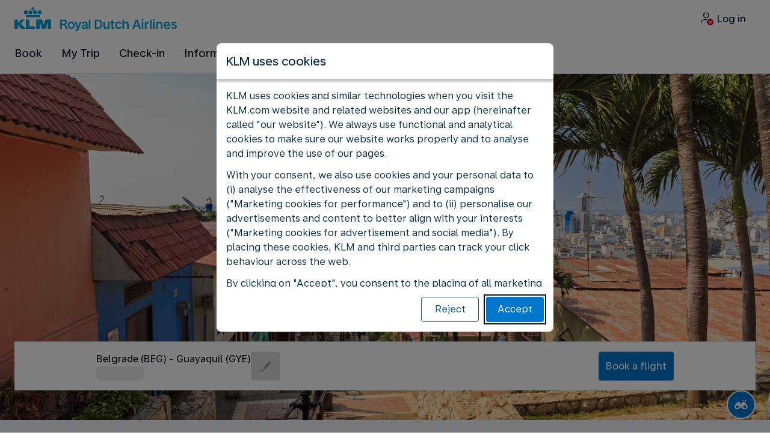

--- FILE ---
content_type: text/plain; charset=utf-8
request_url: https://rda00747.jscrambler.com/yafcdrzkdbt
body_size: 434
content:
[base64]